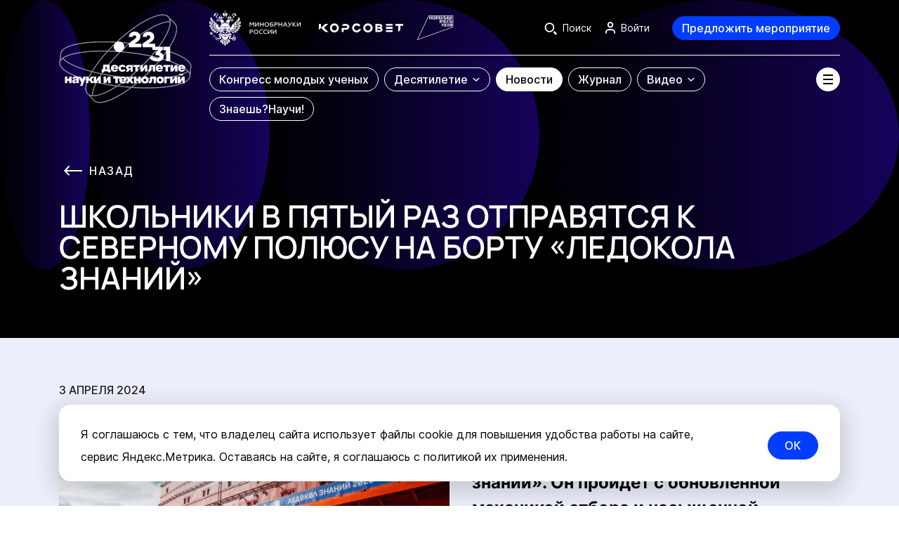

--- FILE ---
content_type: text/html; charset=UTF-8
request_url: https://xn--80aa3ak5a.xn--p1ai/news/shkolniki-v-pyatyy-raz-otpravyatsya-k-severnomu-polyusu-na-bortu-ledokola-znaniy/
body_size: 70466
content:
<!DOCTYPE html>
<html lang="ru">
<head>
    <meta charset="utf-8">
    <meta name="viewport" content="width=device-width, initial-scale=1.0">
    <meta http-equiv="X-UA-Compatible" content="IE=edge" />
    <meta name="format-detection" content="telephone=no">
    <title>Школьники в пятый раз отправятся к Северному полюсу на борту «Ледокола знаний» | Новости науки</title>

<script type="module" crossorigin src="/front/main/dist/assets/index-ChuZR7nW.js"></script>
<link rel="stylesheet" crossorigin href="/front/main/dist/assets/index-DVz4gdvS.css">

<meta http-equiv="Content-Type" content="text/html; charset=UTF-8" />
<meta name="keywords" content="Новости" />
<meta name="description" content="Школьники в пятый раз отправятся к Северному полюсу на борту «Ледокола знаний» | Новости науки на сайте Наука.рф" />
<link rel="canonical" href="https://xn--80aa3ak5a.xn--p1ai/news/shkolniki-v-pyatyy-raz-otpravyatsya-k-severnomu-polyusu-na-bortu-ledokola-znaniy/" />
<link href="/bitrix/cache/css/s1/main/template_37d12be7eaf35719c13f265d6e002de9/template_37d12be7eaf35719c13f265d6e002de9_v1.css?1768549544574" type="text/css"  data-template-style="true" rel="stylesheet" />
<meta name="csrf-token" content="0c8ff15e2a842c20d8b7a4fa6f844e59">



<!-- Yandex.Metrika counter -->
<script data-skip-moving="true" type="text/javascript" >
   (function(m,e,t,r,i,k,a){m[i]=m[i]||function(){(m[i].a=m[i].a||[]).push(arguments)};
   m[i].l=1*new Date();
   for (var j = 0; j < document.scripts.length; j++) {if (document.scripts[j].src === r) { return; }}
   k=e.createElement(t),a=e.getElementsByTagName(t)[0],k.async=1,k.src=r,a.parentNode.insertBefore(k,a)})
   (window, document, "script", "https://mc.yandex.ru/metrika/tag.js", "ym");

	window.uYmKey = 90494499;

   ym(window.uYmKey, "init", {
        clickmap:true,
        trackLinks:true,
        accurateTrackBounce:true,
        webvisor:true
   });

   ym(90502649, "init", {
        clickmap:true,
        trackLinks:true,
        accurateTrackBounce:true,
        webvisor:true
   });

	window.ymScrollDeep = true;
	window.ymScrollDeepKey = window.uYmKey;
	window.ymScroollHomePageOnly = true;
</script>
<noscript><div>
<img src="https://mc.yandex.ru/watch/90494499" style="position:absolute; left:-9999px;" alt="" />
<img src="https://mc.yandex.ru/watch/90502649" style="position:absolute; left:-9999px;" alt="" /></div></noscript>
<!-- /Yandex.Metrika counter -->    <meta property="og:type" content="website">
    <meta property="og:url"
          content="https://xn--80aa3ak5a.xn--p1ai/news/shkolniki-v-pyatyy-raz-otpravyatsya-k-severnomu-polyusu-na-bortu-ledokola-znaniy/">
    <meta property="og:title" content="Школьники в пятый раз отправятся к Северному полюсу на борту «Ледокола знаний» | Новости науки">
    <meta property="og:description" content="Главные новости российской науки на официальном сайте Десятилетия науки и технологий в России">
    <meta property="og:image"
          content="https://cdn.10nauki.ru/upload/iblock/595/50kppvar8mqle0v5mpor21wkulzc7772/Ledokol_znanij-1400х900 (3).png">
</head>
<body>
<div id="app" class="g-wrapper" v-cloak>
<spinner-loading></spinner-loading>

<header id="header" class="header">
    <div class="u-g-container">
        <div class="header__wrapper">
            <a class="header__logo" href="https://xn--80aa3ak5a.xn--p1ai/" title="На главную">
                <inline-svg src="logo-main"></inline-svg>
            </a>
            <div class="header__container">
                <div class="header__container-top">
                    <div class="header__container-top-wrapper">
                        <div class="header__container-top--left">
                            <ul class="header__logos">
                                <li class="header__logos-minobrnauki">
                                    <a
                                        class="header__logos-item"
                                        href="https://minobrnauki.gov.ru/"
                                        target="_blank" rel="noopener"      
                                        
                                    >
                                        <picture>
                                            <source media="(max-width: 767px)" srcset="/front/main/src/assets/img/logo/minobrnauki-logo-vert.svg">
                                            <img
                                                class="header__logos-icon-minobrnauki"
                                                src="/front/main/src/assets/img/logo/minobrnauki-logo-hor.svg"
                                                alt="Минобрнауки России"
                                                width="31"
                                                height="30"
                                            >
                                        </picture>
                                    </a>
                                </li>
                                <li class="header__logos-science">
                                    <a
                                        class="header__logos-item"
                                        href="http://youngscience.gov.ru/"
                                        target="_blank" rel="noopener"       
                                    >
                                        <img
                                            class="header__logos-icon-science"
                                            src="/front/main/src/assets/img/logo/science-logo-new.svg"
                                            width="152"
                                            height="64"
                                        >
                                    </a>
                                </li>
                                <li class="header__logos-national-projects">
                                    <a
                                        class="header__logos-item"
                                        href="https://xn--80aapampemcchfmo7a3c9ehj.xn--p1ai/"
                                        
                                        target="_blank" rel="noopener"      
                                    >
                                        <img
                                            class="header__logos-icon-national-projects"
                                            src="/front/main/src/assets/img/logo/nac-prog-logo.svg"
                                            alt="Национальные проекты"
                                            width="52"
                                            height="35"
                                        >
                                    </a>
                                </li>
                            </ul>
                        </div>
                        <div class="header__container-top--right">
                            <div class="header__actions">
                                
                                <div class="header__actions-item">
                                    <header-search-toggle></header-search-toggle>
                                </div>

                                <template v-if="IS_AUTH">
                                    <user-block
                                        class="header__actions-item header__user-block g-hidden-mobile"
                                        lk-url="https://xn--80aa3ak5a.xn--p1ai/lk/"
                                        logout-url="/news/shkolniki-v-pyatyy-raz-otpravyatsya-k-severnomu-polyusu-na-bortu-ledokola-znaniy/?logout=yes&sessid=0c8ff15e2a842c20d8b7a4fa6f844e59"
                                    ></user-block>
                                    <div class="header__bottom-offer">
                                        <custom-button
                                            class="header__btn-event"
                                            tag="a"
                                            href="https://xn--80aa3ak5a.xn--p1ai/lk/?tab=add-event"
                                            theme="primary"
                                        >
                                            Предложить мероприятие
                                        </custom-button>
                                    </div>
                                </template>
                                <template v-else>
                                    <btn-login ref="btnLogin" class="header__actions-item header__btn-login g-hidden-mobile"></btn-login>
                                    <div class="header__bottom-offer">
                                        <custom-button
                                            class="header__btn-event"
                                            theme="primary"
                                            @click="goToAuthForm('add-event')"
                                        >
                                            Предложить мероприятие
                                        </custom-button>
                                    </div>
                                </template>
                            </div>
                        </div>
                        <header-search
                            action-search="/search/"
                        ></header-search>
                    </div>
                </div>
                <div class="header__container-bottom">
                    <nav class="header__nav">
                        <header-menu></header-menu>
                    </nav>
                    <burger-menu-button></burger-menu-button>
                </div>
            </div>
        </div>
    </div>
    <burger-menu
            is-can-auth
        :main-items="[{&quot;id&quot;:&quot;245&quot;,&quot;url&quot;:&quot;https:\/\/xn--c1aenmeoia.xn--80aa3ak5a.xn--p1ai\/&quot;,&quot;name&quot;:&quot;Конгресс молодых ученых&quot;,&quot;target&quot;:&quot;_blank&quot;,&quot;isChild&quot;:false,&quot;isActive&quot;:false,&quot;childs&quot;:[],&quot;alignRight&quot;:false},{&quot;id&quot;:&quot;246&quot;,&quot;url&quot;:&quot;\/about\/&quot;,&quot;name&quot;:&quot;Десятилетие&quot;,&quot;target&quot;:&quot;_self&quot;,&quot;isChild&quot;:false,&quot;isActive&quot;:false,&quot;childs&quot;:[{&quot;id&quot;:&quot;247&quot;,&quot;url&quot;:&quot;\/about\/&quot;,&quot;name&quot;:&quot;Главное&quot;,&quot;target&quot;:&quot;_self&quot;,&quot;isChild&quot;:false,&quot;isActive&quot;:false,&quot;childs&quot;:[],&quot;alignRight&quot;:false},{&quot;id&quot;:&quot;248&quot;,&quot;url&quot;:&quot;\/initiatives\/&quot;,&quot;name&quot;:&quot;Инициативы&quot;,&quot;target&quot;:&quot;_self&quot;,&quot;isChild&quot;:false,&quot;isActive&quot;:false,&quot;childs&quot;:[],&quot;alignRight&quot;:false},{&quot;id&quot;:&quot;309&quot;,&quot;url&quot;:&quot;\/events\/&quot;,&quot;name&quot;:&quot;Мероприятия и проекты&quot;,&quot;target&quot;:&quot;_self&quot;,&quot;isChild&quot;:false,&quot;isActive&quot;:false,&quot;childs&quot;:[],&quot;alignRight&quot;:false},{&quot;id&quot;:&quot;249&quot;,&quot;url&quot;:&quot;\/about\/#brand-style&quot;,&quot;name&quot;:&quot;Фирменный стиль&quot;,&quot;target&quot;:&quot;_self&quot;,&quot;isChild&quot;:false,&quot;isActive&quot;:false,&quot;childs&quot;:[],&quot;alignRight&quot;:false},{&quot;id&quot;:&quot;250&quot;,&quot;url&quot;:&quot;\/media\/&quot;,&quot;name&quot;:&quot;Для СМИ&quot;,&quot;target&quot;:&quot;_self&quot;,&quot;isChild&quot;:false,&quot;isActive&quot;:false,&quot;childs&quot;:[],&quot;alignRight&quot;:false},{&quot;id&quot;:&quot;251&quot;,&quot;url&quot;:&quot;https:\/\/xn--80aaxlghze.xn--80aa3ak5a.xn--p1ai\/&quot;,&quot;name&quot;:&quot;Талисман Десятилетия науки&quot;,&quot;target&quot;:&quot;_blank&quot;,&quot;isChild&quot;:false,&quot;isActive&quot;:false,&quot;childs&quot;:[],&quot;alignRight&quot;:false}],&quot;alignRight&quot;:false},{&quot;id&quot;:&quot;252&quot;,&quot;url&quot;:&quot;\/news\/&quot;,&quot;name&quot;:&quot;Новости&quot;,&quot;target&quot;:&quot;_self&quot;,&quot;isChild&quot;:false,&quot;isActive&quot;:true,&quot;childs&quot;:[],&quot;alignRight&quot;:false},{&quot;id&quot;:&quot;254&quot;,&quot;url&quot;:&quot;\/journal\/&quot;,&quot;name&quot;:&quot;Журнал&quot;,&quot;target&quot;:&quot;_self&quot;,&quot;isChild&quot;:false,&quot;isActive&quot;:false,&quot;childs&quot;:[],&quot;alignRight&quot;:false},{&quot;id&quot;:&quot;255&quot;,&quot;url&quot;:&quot;\/video\/&quot;,&quot;name&quot;:&quot;Видео&quot;,&quot;target&quot;:&quot;_self&quot;,&quot;isChild&quot;:false,&quot;isActive&quot;:false,&quot;childs&quot;:[{&quot;id&quot;:&quot;256&quot;,&quot;url&quot;:&quot;\/video\/&quot;,&quot;name&quot;:&quot;Все видео&quot;,&quot;target&quot;:&quot;_self&quot;,&quot;isChild&quot;:false,&quot;isActive&quot;:false,&quot;childs&quot;:[],&quot;alignRight&quot;:false},{&quot;id&quot;:&quot;257&quot;,&quot;url&quot;:&quot;\/science-point\/&quot;,&quot;name&quot;:&quot;Точка науки&quot;,&quot;target&quot;:&quot;_self&quot;,&quot;isChild&quot;:false,&quot;isActive&quot;:false,&quot;childs&quot;:[],&quot;alignRight&quot;:false}],&quot;alignRight&quot;:true},{&quot;id&quot;:&quot;316&quot;,&quot;url&quot;:&quot;https:\/\/научи.наука.рф&quot;,&quot;name&quot;:&quot;Знаешь?Научи!&quot;,&quot;target&quot;:&quot;_self&quot;,&quot;isChild&quot;:false,&quot;isActive&quot;:false,&quot;childs&quot;:[],&quot;alignRight&quot;:false}]"
        :secondary-items="[{&quot;id&quot;:&quot;268&quot;,&quot;url&quot;:&quot;https:\/\/xn--d1acvx9d.xn--80aa3ak5a.xn--p1ai\/&quot;,&quot;name&quot;:&quot;Детская &lt;br&gt; страница&quot;,&quot;target&quot;:&quot;_self&quot;,&quot;isChild&quot;:true,&quot;icon&quot;:&quot;https:\/\/cdn.10nauki.ru\/upload\/uf\/123\/mu3fp0lionmnc56mgpecva7wwj90ejqg\/Детская_страница (1).svg&quot;,&quot;iconWhite&quot;:&quot;https:\/\/cdn.10nauki.ru\/upload\/uf\/117\/lpjv0ajuvfzg15ziyeuhryu04m8kyanm\/Детская_страница (2) 1.svg&quot;},{&quot;id&quot;:&quot;269&quot;,&quot;url&quot;:&quot;https:\/\/xn--80aafey1amqq.xn--80aa3ak5a.xn--p1ai\/&quot;,&quot;name&quot;:&quot;Навигатор по научным специальностям&quot;,&quot;target&quot;:&quot;_self&quot;,&quot;isChild&quot;:false,&quot;icon&quot;:&quot;https:\/\/cdn.10nauki.ru\/upload\/uf\/55b\/c1nt7hj8ytgt3adgqm6h7jxx8q4n0dt2\/Навигатор_по_научным_специальностям (1).svg&quot;,&quot;iconWhite&quot;:&quot;https:\/\/cdn.10nauki.ru\/upload\/uf\/cbb\/9c3y180yjc8bcp6uy42gf5880tgb9zfq\/Навигатор_по_научным_специальностям (2) 1.svg&quot;},{&quot;id&quot;:&quot;270&quot;,&quot;url&quot;:&quot;https:\/\/xn--h1aaea4aeco0g.xn--80aa3ak5a.xn--p1ai\/&quot;,&quot;name&quot;:&quot;Экскурсии и лекции «Наука рядом»&quot;,&quot;target&quot;:&quot;_self&quot;,&quot;isChild&quot;:false,&quot;icon&quot;:&quot;https:\/\/cdn.10nauki.ru\/upload\/uf\/265\/zmreyb1w69hs8qeeumnkq1ah8ybrf57h\/Экскурсии_и_лекции (1).svg&quot;,&quot;iconWhite&quot;:&quot;https:\/\/cdn.10nauki.ru\/upload\/uf\/b88\/nb4uvhu0o016z3v5lbsude4hz4mi1ras\/Экскурсии_и_лекции (2) 1.svg&quot;},{&quot;id&quot;:&quot;272&quot;,&quot;url&quot;:&quot;https:\/\/xn--g1abnnjg.xn--80aa3ak5a.xn--p1ai\/&quot;,&quot;name&quot;:&quot;Научно-популярные туры&quot;,&quot;target&quot;:&quot;_self&quot;,&quot;isChild&quot;:false,&quot;icon&quot;:&quot;https:\/\/cdn.10nauki.ru\/upload\/uf\/6e6\/vcu1ctqygnigim8db32hnpuxy6paqyyz\/Frame (1).svg&quot;,&quot;iconWhite&quot;:&quot;https:\/\/cdn.10nauki.ru\/upload\/uf\/827\/w0pcps1uot1wo6au66wumvdpnf5v4b0t\/Frame (1) (1) 1.svg&quot;},{&quot;id&quot;:&quot;271&quot;,&quot;url&quot;:&quot;https:\/\/xn--80ahbcardleh7akwn6i.xn--80aa3ak5a.xn--p1ai\/&quot;,&quot;name&quot;:&quot;Научные детские площадки&quot;,&quot;target&quot;:&quot;_self&quot;,&quot;isChild&quot;:false,&quot;icon&quot;:&quot;https:\/\/cdn.10nauki.ru\/upload\/uf\/e21\/kg2ls3majzembq3jq2ve1yxo25p0jcst\/Frame.svg&quot;,&quot;iconWhite&quot;:&quot;https:\/\/cdn.10nauki.ru\/upload\/uf\/88a\/qodxq2ovaqsgqenfpztujxxrm2u5th0r\/Frame (2) 1.svg&quot;}]"
        :region-props="{}"
>
        <div class="burger-menu">
                    <div class="header-desktop-menu">
                <div class="header-desktop-menu__list">
                    <div class="header-desktop-menu__inner">
                                                    <div class="header-desktop-menu__item">
                                <a href="https://xn--c1aenmeoia.xn--80aa3ak5a.xn--p1ai/" target="_blank" rel="noopener"       class="header-desktop-menu__link">_blank</a>
                                                            </div>
                                                    <div class="header-desktop-menu__item">
                                <a href="/about/" target="_self" class="header-desktop-menu__link">_self</a>
                                                                    <div class="header-desktop-menu__submenu">
                                        <div class="header-desktop-menu__submenu-list header-desktop-menu__list">
                                                                                            <div class="header-desktop-menu__submenu-item header-desktop-menu__item">
                                                    <a href="/about/" target="_self" class="header-desktop-menu__submenu-link">Главное</a>
                                                </div>
                                                                                            <div class="header-desktop-menu__submenu-item header-desktop-menu__item">
                                                    <a href="/initiatives/" target="_self" class="header-desktop-menu__submenu-link">Инициативы</a>
                                                </div>
                                                                                            <div class="header-desktop-menu__submenu-item header-desktop-menu__item">
                                                    <a href="/events/" target="_self" class="header-desktop-menu__submenu-link">Мероприятия и проекты</a>
                                                </div>
                                                                                            <div class="header-desktop-menu__submenu-item header-desktop-menu__item">
                                                    <a href="/about/#brand-style" target="_self" class="header-desktop-menu__submenu-link">Фирменный стиль</a>
                                                </div>
                                                                                            <div class="header-desktop-menu__submenu-item header-desktop-menu__item">
                                                    <a href="/media/" target="_self" class="header-desktop-menu__submenu-link">Для СМИ</a>
                                                </div>
                                                                                            <div class="header-desktop-menu__submenu-item header-desktop-menu__item">
                                                    <a href="https://xn--80aaxlghze.xn--80aa3ak5a.xn--p1ai/" target="_blank" rel="noopener"       class="header-desktop-menu__submenu-link">Талисман Десятилетия науки</a>
                                                </div>
                                                                                    </div>
                                    </div>
                                                            </div>
                                                    <div class="header-desktop-menu__item">
                                <a href="/news/" target="_self" class="header-desktop-menu__link">_self</a>
                                                            </div>
                                                    <div class="header-desktop-menu__item">
                                <a href="/journal/" target="_self" class="header-desktop-menu__link">_self</a>
                                                            </div>
                                                    <div class="header-desktop-menu__item">
                                <a href="/video/" target="_self" class="header-desktop-menu__link">_self</a>
                                                                    <div class="header-desktop-menu__submenu">
                                        <div class="header-desktop-menu__submenu-list header-desktop-menu__list">
                                                                                            <div class="header-desktop-menu__submenu-item header-desktop-menu__item">
                                                    <a href="/video/" target="_self" class="header-desktop-menu__submenu-link">Все видео</a>
                                                </div>
                                                                                            <div class="header-desktop-menu__submenu-item header-desktop-menu__item">
                                                    <a href="/science-point/" target="_self" class="header-desktop-menu__submenu-link">Точка науки</a>
                                                </div>
                                                                                    </div>
                                    </div>
                                                            </div>
                                                    <div class="header-desktop-menu__item">
                                <a href="https://научи.наука.рф" target="_self" class="header-desktop-menu__link">_self</a>
                                                            </div>
                                            </div>
                </div>
            </div>
                            <nav class="navigation-block">
                <div class="navigation-block__inner">
                    <div class="navigation-block__list">
                                                    <div class="navigation-block__item">
                                <a href="https://xn--d1acvx9d.xn--80aa3ak5a.xn--p1ai/" target="_self" class="navigation-card">
                                    <div class="navigation-card__inner">
                                                                                    <img src="https://cdn.10nauki.ru/upload/uf/123/mu3fp0lionmnc56mgpecva7wwj90ejqg/Детская_страница (1).svg" class="navigation-card__icon">
                                                                                <span class="navigation-card__name">Детская <br> страница</span>
                                    </div>
                                </a>
                            </div>
                                                    <div class="navigation-block__item">
                                <a href="https://xn--80aafey1amqq.xn--80aa3ak5a.xn--p1ai/" target="_self" class="navigation-card">
                                    <div class="navigation-card__inner">
                                                                                    <img src="https://cdn.10nauki.ru/upload/uf/55b/c1nt7hj8ytgt3adgqm6h7jxx8q4n0dt2/Навигатор_по_научным_специальностям (1).svg" class="navigation-card__icon">
                                                                                <span class="navigation-card__name">Навигатор по научным специальностям</span>
                                    </div>
                                </a>
                            </div>
                                                    <div class="navigation-block__item">
                                <a href="https://xn--h1aaea4aeco0g.xn--80aa3ak5a.xn--p1ai/" target="_self" class="navigation-card">
                                    <div class="navigation-card__inner">
                                                                                    <img src="https://cdn.10nauki.ru/upload/uf/265/zmreyb1w69hs8qeeumnkq1ah8ybrf57h/Экскурсии_и_лекции (1).svg" class="navigation-card__icon">
                                                                                <span class="navigation-card__name">Экскурсии и лекции «Наука рядом»</span>
                                    </div>
                                </a>
                            </div>
                                                    <div class="navigation-block__item">
                                <a href="https://xn--g1abnnjg.xn--80aa3ak5a.xn--p1ai/" target="_self" class="navigation-card">
                                    <div class="navigation-card__inner">
                                                                                    <img src="https://cdn.10nauki.ru/upload/uf/6e6/vcu1ctqygnigim8db32hnpuxy6paqyyz/Frame (1).svg" class="navigation-card__icon">
                                                                                <span class="navigation-card__name">Научно-популярные туры</span>
                                    </div>
                                </a>
                            </div>
                                                    <div class="navigation-block__item">
                                <a href="https://xn--80ahbcardleh7akwn6i.xn--80aa3ak5a.xn--p1ai/" target="_self" class="navigation-card">
                                    <div class="navigation-card__inner">
                                                                                    <img src="https://cdn.10nauki.ru/upload/uf/e21/kg2ls3majzembq3jq2ve1yxo25p0jcst/Frame.svg" class="navigation-card__icon">
                                                                                <span class="navigation-card__name">Научные детские площадки</span>
                                    </div>
                                </a>
                            </div>
                                            </div>
                </div>
            </nav>
            </div>
</burger-menu>
</header>
    <push-banner can-visible></push-banner><main id="main">

<!-- #WORKAREA# ---------------------------------------------------------------------------------------------------- -->
    <banner-wrapper class="u-news-detail-banner">
        <div class="u-inner-header">
            <back-link
                class="u-inner-header__back tt-uppercase"
                href="/news/"
            ></back-link>
            <h1 class="u-inner-header__title ">
                Школьники в пятый раз отправятся к Северному полюсу на борту «Ледокола знаний»            </h1>
        </div>
    </banner-wrapper>


    <section class="content-section u-news-detail-section">
        <div class="u-news-detail-page-wrapper">
            <u-figures
                :items="[
                    {'name':'f-news-detail-page-1','image':'/front/main/src/assets/img/bg-shapes/circle-left-opacity.svg','animation':'fade-in-left'},
                    {'name':'f-news-detail-page-2','image':'/front/main/src/assets/img/bg-shapes/circle-left-opacity.svg','animation':'fade-in-right'},
                    {'name':'f-news-detail-page-3','image':'/front/main/src/assets/img/bg-shapes/circle-left-opacity.svg','animation':'fade-in-left'},
                ]"
                :full-width="true"
            >
                <div class="u-g-container">
                                            <time class="u-news-detail__date u-date">
                            3 апреля 2024                        </time>
                                        <div class="content u-typography " v-check-child-external-link>
                        <div class="u-news-detail-page__text-content">
                                                                                        <img-wyz
                                    src="https://cdn.10nauki.ru/upload/iblock/595/50kppvar8mqle0v5mpor21wkulzc7772/Ledokol_znanij-1400х900 (3).png"
                                    align="left"
                                    author=""
                                    description=""
                                >
                                </img-wyz>
                                                        <p>
 <b>Стартовал пятый сезон научно-просветительского проекта «Ледокол знаний». Он&nbsp;пройдет с&nbsp;обновленной механикой отбора и&nbsp;насыщенной экспедиционной программой. Финалистов ждет юбилейная арктическая экспедиция Росатома на&nbsp;Северный полюс.</b><br>
</p>
<p>
	 В&nbsp;пресс-центре МИА «Россия сегодня» состоялась пресс-конференция, посвященная старту нового сезона научно-просветительского проекта «Ледокол знаний». В&nbsp;пресс-конференции приняли участие заместитель директора Департамента коммуникаций Госкорпорации «Росатом» Константин Рудер, первый заместитель генерального директора Российского общества «Знание» Дмитрий Рыбальченко, капитан атомного ледокола «50 лет Победы» ФГУП «Атомфлот» Руслан Сасов и&nbsp;студентка НИЯУ МИФИ, участница проекта «Ледокол знаний 2022» Полина Бринза. Пресс-конференцию открыл Богдан Булычев, блогер, путешественник, участник экспедиции «Россия 360», который обратился к&nbsp;будущим участникам по&nbsp;видеосвязи из&nbsp;самого северного города нашей страны Певека.
</p>
<p>
	 В&nbsp;2024 году арктическая экспедиция Росатома станет пятой юбилейной экспедицией проекта, приуроченной к&nbsp;65-летию атомного ледокольного флота. За&nbsp;время существования проекта более 300 одаренных школьников&nbsp;— победителей множества конкурсов и&nbsp;проектов&nbsp;— из&nbsp;разных регионов России стали участниками арктических экспедиций Росатома.
</p>
<p>
 <img-wyz src="/upload/medialibrary/295/n0r0x2vv39a79iqcvh7yr6ssuj1bdnbr/Ledokol_znanij-1400х900%20(2).png" align="right" :width="1024" :height="658"></img-wyz>«Просветительский проект „Ледокол знаний“, который реализуется уже пятый год, дает возможность талантливым и&nbsp;активным ребятам, победителям международных олимпиад, совершить незабываемое путешествие на&nbsp;атомном ледоколе на&nbsp;Северный полюс. В&nbsp;экспедиции участвуют и&nbsp;учителя, они проводят для школьников мастер-классы и&nbsp;лекции. В&nbsp;прошлом году, объявленном Годом педагога и&nbsp;наставника, самый „Северный урок истории“ на&nbsp;ледоколе провел победитель конкурса „Учитель года России&nbsp;— 2022“ Дмитрий Лутовинов вместе с&nbsp;капитаном атомного судна Дмитрием Лобусовым. Это занятие вошло в&nbsp;Книгу рекордов России. Также при поддержке Минпросвещения России и&nbsp;Росатома в&nbsp;школах проводится „Атомный урок“, который знакомит ребят с&nbsp;атомными технологиями. За&nbsp;четыре сезона подобные занятия прошли в&nbsp;40&nbsp;тыс. школ по&nbsp;всей стране. В&nbsp;них приняли участие более 10&nbsp;млн школьников»,&nbsp;— отметил первый заместитель министра просвещения России Александр Бугаев.
</p>
<p>
	 О&nbsp;том, какие нововведения в&nbsp;отборах ждут участников юбилейного сезона, рассказал заместитель директора Департамента коммуникаций Госкорпорации «Росатом» Константин Рудер. По&nbsp;его словам, в&nbsp;2024 году, помимо интеллектуального тестирования на&nbsp;сайте проекта polus.atom.online, появятся новые этапы отборочных мероприятий&nbsp;— очные полуфиналы в&nbsp;федеральных округах, где участникам предстоит решить реальные индустриальные кейсы, связанные с&nbsp;атомной отраслью. В&nbsp;финале проекта, который пройдет июне 2024 года в&nbsp;Павильоне «Атом» на&nbsp;ВДНХ, встретятся команды, представляющие федеральный округ.
</p>
<p>
 <img-wyz src="/upload/medialibrary/345/el86u7c5fehkzj1ywe3q9l2gzq9xtp23/Ledokol_znanij-1400х900%20(4).png" align="left" :width="1024" :height="658"></img-wyz>В&nbsp;этом году по&nbsp;итогам открытого отбора к&nbsp;арктической экспедиции Росатома присоединятся 12 школьников. Среди других участников экспедиции к&nbsp;Северному полюсу: финалисты всероссийского конкурса «Большая перемена»; участники движения «Юниоры Росатома», победительница просветительского проекта «Атомный урок 2023» Лидия Селиверстова и&nbsp;ее&nbsp;ученица; победитель Всероссийского конкурса «Учитель года России&nbsp;— 2023» Олег Янковский; победитель Всероссийского конкурса педагогических достижений «Мастер года&nbsp;— 2023» Иван Зарубин и&nbsp;другие участники международных, федеральных, региональных и&nbsp;отраслевых отборочных мероприятий.
</p>
<p>
	 Также специально для популяризации знаний о&nbsp;достижениях атомной отрасли в&nbsp;середине апреля станет доступно мини-приложение VK&nbsp;— уникальная игра, которая познакомит молодежную аудиторию с&nbsp;основными сферами деятельности, технологиями и&nbsp;приоритетами развития атомной отрасли России: цифровыми и&nbsp;квантовыми технологиями, ядерной медициной, новыми материалами, безуглеродной энергией, атомным ледокольным флотом. Мини-приложение будет доступно всем пользователям социальной сети, найти его можно будет в&nbsp;разделе «Сервисы». Участие в&nbsp;игре является дополнительным интерактивным форматом проекта, вовлекающим пользователей в&nbsp;основной этап.
</p>
<p>
	 Финалистов проекта ждет насыщенная образовательная программа: лекции, мастер-классы, научные игры, кинопоказы и&nbsp;многое другое. Несколько уникальных форматов на&nbsp;борту представит Российское общество «Знание»&nbsp;— интеллектуальный партнер проекта. Программа Российского общества «Знание» в&nbsp;рамках рейса «Ледокола знаний» станет самым северным лекторием в&nbsp;мире.
</p>
<p>
 <img-wyz src="/upload/medialibrary/21e/ax5jwdjc8litzmhiku5dl2sev6f94war/Ledokol_znanij-1400х900.png" align="left" :width="1024" :height="658"></img-wyz>«Мы&nbsp;запланировали обширную образовательную программу. Помимо кинопоказа на&nbsp;самом ледоколе, организации и&nbsp;записи лекций из&nbsp;самого северного лектория в&nbsp;мире, где выступят ведущие эксперты из&nbsp;разных отраслей, мы&nbsp;снимем увлекательный документальный реалити-сериал. Он&nbsp;расскажет зрителям о&nbsp;жизни в&nbsp;Арктике и&nbsp;позволит прочувствовать атмосферу экспедиции, в&nbsp;которую, я&nbsp;уверен, мечтают попасть многие. Кстати, путешествие на&nbsp;„Ледоколе Знаний“ станет специальным призом для победителя нашего проекта Знание.Игра. Его имя мы&nbsp;узнаем только после финальных игр, которые пройдут этой весной»,&nbsp;— поделился заместитель генерального директора Российского общества «Знание» Дмитрий Рыбальченко.
</p>
<p>
	 Капитан атомного ледокола «50 лет Победы» Руслан Сасов рассказал, по&nbsp;какому маршруту пройдут участники юбилейной экспедиции. По&nbsp;его словам, экспедиция «Ледокол знаний» продлится 10 дней. Ориентировочно спустя четыре дня после выхода из&nbsp;порта Мурманск атомоход достигнет Северного полюса. За&nbsp;это время атомный ледокол преодолеет 1230 миль. На&nbsp;обратном пути экипаж постарается максимально продемонстрировать красоту архипелага Земля Франца-Иосифа.
</p>
<p>
	 Приветственное слово будущим участникам экспедиции направил известный путешественник Федор Конюхов, который восемь раз достигал полюса в&nbsp;одиночных и&nbsp;групповых лыжных экспедициях, а&nbsp;также на&nbsp;собачьих упряжках и&nbsp;на&nbsp;борту ледокола «50 лет Победы».
</p>
<p>
	 «Я&nbsp;призываю Вас быть романтиками, хорошо учиться и&nbsp;познавать нашу прекрасную Землю, прокладывать новые исследовательские маршруты во&nbsp;всех уголках нашей планеты. Искренне рад, что в&nbsp;свое первое путешествие к&nbsp;Северному полюсу вы&nbsp;отправитесь на&nbsp;самом мощном атомном ледоколе в&nbsp;мире! В&nbsp;добрый путь!»,&nbsp;— сказано в&nbsp;приветствии Федора Конюхова.
</p>
<p>
	 В&nbsp;проекте могут принять участие школьники и&nbsp;студенты колледжей в&nbsp;возрасте от&nbsp;14 до&nbsp;16&nbsp;лет. Для этого им&nbsp;нужно зарегистрироваться на&nbsp;сайте polus.atom.online до&nbsp;7&nbsp;мая 2024 года и&nbsp;пройти все отборочные этапы.
</p>
<p>
	 Проект «Ледокол знаний» направлен на&nbsp;популяризацию атомных технологий, поиск и&nbsp;поддержку талантливых и&nbsp;одаренных детей, развитие их&nbsp;способностей и&nbsp;профориентацию. Он организован сетью Информационных центров по&nbsp;атомной энергии (ИЦАЭ) при поддержке Госкорпорации «Росатом».
</p>                        </div>
                    </div>
                </div>
            </u-figures>

            <div class="u-g-container">
                            </div>

            <div class="u-news-detail__socials">
                <div class="u-g-container">
                    <u-social
                        sharing-title="Школьники в пятый раз отправятся к Северному полюсу на борту «Ледокола знаний»"
                        sharing-description=""
                        sharing-image="https://xn--80aa3ak5a.xn--p1aihttps://cdn.10nauki.ru/upload/iblock/595/50kppvar8mqle0v5mpor21wkulzc7772/Ledokol_znanij-1400х900 (3).png"
                    ></u-social>
                </div>
            </div>
            <u-figures
                :items="[
                    {'name':'f-news-detail-page-lines','image':'/front/main/src/assets/img/bg-shapes/lines.svg','animation':'fade-in-left'},
                ]"
                :full-width="true"
            >
                <div class="u-g-container">
                    <div class="u-news-detail__other-wrapper">
                        <h2 class="u-news-detail__other-title">
    Вам может быть интересно
</h2>
<div class="u-news-detail__other">
    <div class="u-news-list">
                                                                <a href="/news/mobilnyy-kompleks-dlya-sbora-promyshlennykh-dannykh-sozdali-v-novosibirske/"
               class="u-news-card u-news-card--default u-news-list__item"
            >
                <div class="u-news-card__inner">
                                            <div class="u-news-card__preview">
                            <img
                                src="https://cdn.10nauki.ru/upload/iblock/0e5/obh99mwjktqxyut6p7fshyzst1rw8yo4/O-MKomp-1200х600.jpg"
                                class="u-news-card__image"
                            >
                        </div>
                                        <div class="u-news-card__main">
                        <time
                            class="u-news-card__date u-news-card__date--over-image"
                        >
                            19 января 2026                        </time>
                        <div class="u-news-card__info">
                            <h3 class="u-news-card__title title-lg tt-uppercase">
                                Мобильный комплекс для сбора промышленных данных создали в Новосибирске                            </h3>
                            <custom-button class="u-news-card__learn-more">
                                Узнать больше
                            </custom-button>
                        </div>
                    </div>
                </div>
            </a>
                                                        <a href="/news/startoval-finalnyy-etap-mnogoletnego-kosmicheskogo-eksperimenta-msk-2/"
               class="u-news-card u-news-card--default u-news-list__item"
            >
                <div class="u-news-card__inner">
                                            <div class="u-news-card__preview">
                            <img
                                src="https://cdn.10nauki.ru/upload/iblock/35f/jqbzkkrhn2dx6mpf3izn09w4bipq8tx7/O-Sech-1200х600.jpg"
                                class="u-news-card__image"
                            >
                        </div>
                                        <div class="u-news-card__main">
                        <time
                            class="u-news-card__date u-news-card__date--over-image"
                        >
                            19 января 2026                        </time>
                        <div class="u-news-card__info">
                            <h3 class="u-news-card__title title-lg tt-uppercase">
                                Стартовал финальный этап многолетнего космического эксперимента «МСК-2»                            </h3>
                            <custom-button class="u-news-card__learn-more">
                                Узнать больше
                            </custom-button>
                        </div>
                    </div>
                </div>
            </a>
                                                        <a href="/news/sorbent-iz-zoly-ochistit-vodu-ot-toksichnykh-metallov/"
               class="u-news-card u-news-card--default u-news-list__item"
            >
                <div class="u-news-card__inner">
                                            <div class="u-news-card__preview">
                            <img
                                src="https://cdn.10nauki.ru/upload/iblock/b8d/45uzcv229g7s33qpakzrvw6zk2ean1kf/O-Pepel-1200х600.jpg"
                                class="u-news-card__image"
                            >
                        </div>
                                        <div class="u-news-card__main">
                        <time
                            class="u-news-card__date u-news-card__date--over-image"
                        >
                            19 января 2026                        </time>
                        <div class="u-news-card__info">
                            <h3 class="u-news-card__title title-lg tt-uppercase">
                                Сорбент из золы очистит воду от токсичных металлов                            </h3>
                            <custom-button class="u-news-card__learn-more">
                                Узнать больше
                            </custom-button>
                        </div>
                    </div>
                </div>
            </a>
                                    </div>
</div>
<div class="u-news-detail__load-more">
    <custom-button
        tag="a"
        href="/news/"
        theme="primary"
        size="md"
    >
        Все новости    </custom-button>
</div>

                    </div>
                </div>
            </u-figures>
        </div>
        <scroll-top-btn></scroll-top-btn>
    </section>
<!-- /#WORKAREA# --------------------------------------------------------------------------------------------------- -->
    </main>
    <footer class="footer">
        <div class="footer__container">
            <div class="footer__inner">
                <div class="footer__top">
                    <div class="footer__top-menu">
                        <ul class="footer-menu">
            <li >
            <a
                href="https://xn--c1aenmeoia.xn--80aa3ak5a.xn--p1ai"
                                                    target="_blank" rel="noopener"      
                            >
                Конгресс молодых ученых            </a>
        </li>
            <li >
            <a
                href="/about/"
                                            >
                О Десятилетии            </a>
        </li>
            <li >
            <a
                href="/about/#brand-style"
                                            >
                Фирменный стиль            </a>
        </li>
            <li >
            <a
                href="/media/"
                                            >
                Для СМИ            </a>
        </li>
            <li class="is-active">
            <a
                href="/news/"
                                            >
                Новости            </a>
        </li>
            <li >
            <a
                href="/journal/"
                                            >
                Журнал            </a>
        </li>
            <li >
            <a
                href="/video/"
                                            >
                Видео            </a>
        </li>
    </ul>
                    </div>
                    <div class="footer__top-btns">
                        <custom-button
                            v-if="IS_AUTH"
                            tag="a"
                            href="https://xn--80aa3ak5a.xn--p1ai/lk/?tab=add-event"
                            class="footer__actions-btn g-visible-tablet"
                            theme="primary"
                        >
                            Предложить мероприятие
                        </custom-button>
                        <custom-button
                            v-else
                            class="footer__actions-btn g-visible-tablet"
                            theme="primary"
                            @click="goToAuthForm('add-event')"
                        >
                            Предложить мероприятие
                        </custom-button>

                        <div class="footer__socials g-visible-tablet">
                            <div class="footer__socials-list">
                                <div class="footer__socials-item">
                                    <a class="footer-social" href="https://max.ru/nauka" target="_blank" rel="noopener"      >
                                        <svg width="44" height="44" viewBox="0 0 44 44" fill="none" xmlns="http://www.w3.org/2000/svg">
                                            <path class="st0" d="M22.2,32.1c-2.1,0-3.1-0.3-4.8-1.5c-1.1,1.3-4.5,2.4-4.6,0.6c0-1.3-0.3-2.4-0.6-3.6c-0.4-1.5-0.9-3.1-0.9-5.5c0-5.7,5-10.1,10.9-10.1c5.9,0,10.6,4.5,10.6,10.1c0,2.6-1.1,5.2-3.1,7.1C27.7,31,25,32.1,22.2,32.1z M22.3,16.9c-2.9-0.1-5.1,1.8-5.6,4.7c-0.4,2.4,0.3,5.5,0.9,5.6c0.3,0.1,1.1-0.5,1.5-0.9c0.8,0.5,1.6,0.8,2.6,0.9c1.4,0.1,2.9-0.4,3.9-1.3c1.1-0.9,1.7-2.2,1.8-3.5c0.1-1.4-0.4-2.7-1.4-3.7C25.1,17.6,23.7,16.9,22.3,16.9L22.3,16.9z" fill="white"/>
                                            <circle cx="22" cy="22" r="21.5" stroke="white"/>
                                        </svg>
                                    </a>
                                </div>
                                <div class="footer__socials-item">
                                    <a class="footer-social" href="https://vk.com/sciencerf" target="_blank" rel="noopener"      >
                                        <svg width="44" height="44" viewBox="0 0 44 44" fill="none" xmlns="http://www.w3.org/2000/svg">
                                            <path d="M10.7604 16C11.5479 16 12.7479 16 13.4229 16C13.7604 16 14.0229 16.225 14.1354 16.525C14.4729 17.5 15.2229 19.6375 16.0854 21.1C17.2479 23.0125 17.9979 23.725 18.4854 23.65C18.9729 23.5375 18.8229 22.2625 18.8229 21.25C18.8229 20.2375 18.9354 18.5125 18.4479 17.725L17.6979 16.6375C17.5104 16.375 17.6979 16.0375 17.9979 16.0375H22.2729C22.6854 16.0375 23.0229 16.375 23.0229 16.7875V22.225C23.0229 22.225 23.2104 23.2 24.2604 22.1875C25.3104 21.175 26.4354 19.3 27.3729 17.3875L27.7479 16.4875C27.8604 16.225 28.1229 16.0375 28.4229 16.0375H31.1979C31.7229 16.0375 32.0979 16.5625 31.9104 17.05L31.6104 17.8375C31.6104 17.8375 30.5979 19.8625 29.5479 21.2875C28.4979 22.75 28.2729 23.0875 28.4229 23.4625C28.5729 23.8375 31.2729 26.35 31.9479 27.55C32.1354 27.8875 32.2854 28.1875 32.4354 28.45C32.6979 28.9375 32.3229 29.575 31.7604 29.575H28.6104C28.3479 29.575 28.0854 29.425 27.9729 29.2L27.6729 28.7125C27.6729 28.7125 25.7604 26.4625 24.5979 25.75C23.3979 25.075 23.4354 26.05 23.4354 26.05V28.0375C23.4354 28.8625 22.7604 29.5375 21.9354 29.5375H21.1854C21.1854 29.5375 17.0604 29.5375 13.7604 24.625C11.1729 20.8 10.3104 18.325 10.0104 16.9C9.93543 16.45 10.2729 16 10.7604 16Z" fill="white"/>
                                            <circle cx="22" cy="22" r="21.5" stroke="white"/>
                                        </svg>
                                    </a>
                                </div>
                                <div class="footer__socials-item">
                                    <a class="footer-social" href="https://t.me/npnauka" target="_blank" rel="noopener"      >
                                        <svg width="44" height="44" viewBox="0 0 44 44" fill="none" xmlns="http://www.w3.org/2000/svg">
                                            <path d="M32.501 14.6462L29.2471 29.9917C29.0016 31.0747 28.3614 31.3442 27.4516 30.8341L22.4937 27.1806L20.1015 29.4815C19.8368 29.7462 19.6154 29.9677 19.1051 29.9677L19.4613 24.9182L28.6502 16.6149C29.0498 16.2588 28.5636 16.0614 28.0293 16.4176L16.6695 23.5704L11.779 22.0398C10.7152 21.7076 10.696 20.9759 12.0004 20.4657L31.1292 13.0963C32.0148 12.7642 32.7898 13.2936 32.501 14.6462Z" fill="white"/>
                                            <circle cx="22" cy="22" r="21.5" stroke="white"/>
                                        </svg>
                                    </a>
                                </div>
                                <div class="footer__socials-item">
                                    <a class="footer-social" href="https://ok.ru/group/70000000450836" target="_blank" rel="noopener"      >
                                        <svg width="44" height="44" viewBox="0 0 44 44" fill="none" xmlns="http://www.w3.org/2000/svg">
                                            <path d="M27.6114 25.6562C26.327 26.4719 24.5599 26.7953 23.3927 26.9172L24.3724 27.8828L27.9489 31.4594C29.2567 32.8 27.1286 34.8953 25.8067 33.6016C24.9114 32.6922 23.5989 31.3797 22.2302 30.0109L18.6536 33.5969C17.3317 34.8859 15.2036 32.7719 16.5255 31.4547C17.4349 30.5453 18.7333 29.2328 20.102 27.8781L21.0677 26.9125C19.9145 26.7906 18.1192 26.4859 16.8208 25.6516C15.2927 24.6672 14.6224 24.0906 15.213 22.8859C15.5599 22.2016 16.5114 21.625 17.7724 22.6188C17.7724 22.6188 19.4739 23.9734 22.2208 23.9734C24.9677 23.9734 26.6692 22.6188 26.6692 22.6188C27.9302 21.6297 28.877 22.2016 29.2286 22.8859C29.8099 24.0906 29.1395 24.6672 27.6114 25.6562ZM16.1364 16.0797C16.1364 12.7188 18.8692 10 22.2161 10C25.563 10 28.2958 12.7188 28.2958 16.0797C28.2958 19.4266 25.563 22.1453 22.2161 22.1453C18.8692 22.1453 16.1364 19.4266 16.1364 16.0797ZM19.2302 16.0797C19.2302 17.725 20.5708 19.0656 22.2161 19.0656C23.8614 19.0656 25.202 17.725 25.202 16.0797C25.202 14.4203 23.8614 13.0797 22.2161 13.0797C20.5708 13.0797 19.2302 14.4203 19.2302 16.0797Z" fill="white"/>
                                            <circle cx="22" cy="22" r="21.5" stroke="white"/>
                                        </svg>
                                    </a>
                                </div>
                            </div>
                        </div>
                    </div>
                </div>
                <div class="footer__bottom">
                    <div class="footer__content">
                        <div class="footer__logos">
                            <a
                                href="https://xn--80aa3ak5a.xn--p1ai/"
                                class="footer-logo footer__logos-item footer__logos-item--main"
                            >
                                <inline-svg class="footer-logo__inline-svg" src="logo-footer-sc"></inline-svg>
                            </a>
                            <a
                                href="https://xn--80aapamcavoccigmpc9ab4d0fkj.xn--p1ai/"
                                target="_blank" rel="noopener"      
                                
                                class="footer-logo footer__logos-item footer__logos-item--ano"
                            >
                                <inline-svg class="footer-logo__inline-svg" src="ano-logo-wide"></inline-svg>
                            </a>
                        </div>
                        <div class="footer-copy-text">
                            Наука.рф &nbsp;&mdash; официальный сайт Десятилетия науки и технологий в России. На сайте собрана основная информация о главных новостях, инициативах, проектах и мероприятиях Десятилетия науки и технологий.
                            <br>
                            Если вы хотите стать партнером Десятилетия, предложить проекты или
                            мероприятия или задать вопрос, напишите на info@10nauki.ru
                            <br>
                            ©&nbsp;АНО&nbsp;«Национальные приоритеты», 2022-2026                        </div>
                        <div class="footer__socials g-hidden-tablet">
                            <div class="footer__socials-list">
                                <div class="footer__socials-item">
                                    <a class="footer-social" href="https://max.ru/nauka" target="_blank" rel="noopener"      >
                                        <svg width="44" height="44" viewBox="0 0 44 44" fill="none" xmlns="http://www.w3.org/2000/svg">
                                            <path class="st0" d="M22.2,32.1c-2.1,0-3.1-0.3-4.8-1.5c-1.1,1.3-4.5,2.4-4.6,0.6c0-1.3-0.3-2.4-0.6-3.6c-0.4-1.5-0.9-3.1-0.9-5.5c0-5.7,5-10.1,10.9-10.1c5.9,0,10.6,4.5,10.6,10.1c0,2.6-1.1,5.2-3.1,7.1C27.7,31,25,32.1,22.2,32.1z M22.3,16.9c-2.9-0.1-5.1,1.8-5.6,4.7c-0.4,2.4,0.3,5.5,0.9,5.6c0.3,0.1,1.1-0.5,1.5-0.9c0.8,0.5,1.6,0.8,2.6,0.9c1.4,0.1,2.9-0.4,3.9-1.3c1.1-0.9,1.7-2.2,1.8-3.5c0.1-1.4-0.4-2.7-1.4-3.7C25.1,17.6,23.7,16.9,22.3,16.9L22.3,16.9z" fill="white"/>
                                            <circle cx="22" cy="22" r="21.5" stroke="white"/>
                                        </svg>
                                    </a>
                                </div>
                                <div class="footer__socials-item">
                                    <a class="footer-social" href="https://vk.com/sciencerf" target="_blank" rel="noopener"      >
                                        <svg width="44" height="44" viewBox="0 0 44 44" fill="none" xmlns="http://www.w3.org/2000/svg">
                                            <path d="M10.7604 16C11.5479 16 12.7479 16 13.4229 16C13.7604 16 14.0229 16.225 14.1354 16.525C14.4729 17.5 15.2229 19.6375 16.0854 21.1C17.2479 23.0125 17.9979 23.725 18.4854 23.65C18.9729 23.5375 18.8229 22.2625 18.8229 21.25C18.8229 20.2375 18.9354 18.5125 18.4479 17.725L17.6979 16.6375C17.5104 16.375 17.6979 16.0375 17.9979 16.0375H22.2729C22.6854 16.0375 23.0229 16.375 23.0229 16.7875V22.225C23.0229 22.225 23.2104 23.2 24.2604 22.1875C25.3104 21.175 26.4354 19.3 27.3729 17.3875L27.7479 16.4875C27.8604 16.225 28.1229 16.0375 28.4229 16.0375H31.1979C31.7229 16.0375 32.0979 16.5625 31.9104 17.05L31.6104 17.8375C31.6104 17.8375 30.5979 19.8625 29.5479 21.2875C28.4979 22.75 28.2729 23.0875 28.4229 23.4625C28.5729 23.8375 31.2729 26.35 31.9479 27.55C32.1354 27.8875 32.2854 28.1875 32.4354 28.45C32.6979 28.9375 32.3229 29.575 31.7604 29.575H28.6104C28.3479 29.575 28.0854 29.425 27.9729 29.2L27.6729 28.7125C27.6729 28.7125 25.7604 26.4625 24.5979 25.75C23.3979 25.075 23.4354 26.05 23.4354 26.05V28.0375C23.4354 28.8625 22.7604 29.5375 21.9354 29.5375H21.1854C21.1854 29.5375 17.0604 29.5375 13.7604 24.625C11.1729 20.8 10.3104 18.325 10.0104 16.9C9.93543 16.45 10.2729 16 10.7604 16Z" fill="white"/>
                                            <circle cx="22" cy="22" r="21.5" stroke="white"/>
                                        </svg>
                                    </a>
                                </div>
                                <div class="footer__socials-item">
                                    <a class="footer-social" href="https://t.me/npnauka" target="_blank" rel="noopener"      >
                                        <svg width="44" height="44" viewBox="0 0 44 44" fill="none" xmlns="http://www.w3.org/2000/svg">
                                            <path d="M32.501 14.6462L29.2471 29.9917C29.0016 31.0747 28.3614 31.3442 27.4516 30.8341L22.4937 27.1806L20.1015 29.4815C19.8368 29.7462 19.6154 29.9677 19.1051 29.9677L19.4613 24.9182L28.6502 16.6149C29.0498 16.2588 28.5636 16.0614 28.0293 16.4176L16.6695 23.5704L11.779 22.0398C10.7152 21.7076 10.696 20.9759 12.0004 20.4657L31.1292 13.0963C32.0148 12.7642 32.7898 13.2936 32.501 14.6462Z" fill="white"/>
                                            <circle cx="22" cy="22" r="21.5" stroke="white"/>
                                        </svg>
                                    </a>
                                </div>
                                <div class="footer__socials-item">
                                    <a class="footer-social" href="https://ok.ru/group/70000000450836" target="_blank" rel="noopener"      >
                                        <svg width="44" height="44" viewBox="0 0 44 44" fill="none" xmlns="http://www.w3.org/2000/svg">
                                            <path d="M27.6114 25.6562C26.327 26.4719 24.5599 26.7953 23.3927 26.9172L24.3724 27.8828L27.9489 31.4594C29.2567 32.8 27.1286 34.8953 25.8067 33.6016C24.9114 32.6922 23.5989 31.3797 22.2302 30.0109L18.6536 33.5969C17.3317 34.8859 15.2036 32.7719 16.5255 31.4547C17.4349 30.5453 18.7333 29.2328 20.102 27.8781L21.0677 26.9125C19.9145 26.7906 18.1192 26.4859 16.8208 25.6516C15.2927 24.6672 14.6224 24.0906 15.213 22.8859C15.5599 22.2016 16.5114 21.625 17.7724 22.6188C17.7724 22.6188 19.4739 23.9734 22.2208 23.9734C24.9677 23.9734 26.6692 22.6188 26.6692 22.6188C27.9302 21.6297 28.877 22.2016 29.2286 22.8859C29.8099 24.0906 29.1395 24.6672 27.6114 25.6562ZM16.1364 16.0797C16.1364 12.7188 18.8692 10 22.2161 10C25.563 10 28.2958 12.7188 28.2958 16.0797C28.2958 19.4266 25.563 22.1453 22.2161 22.1453C18.8692 22.1453 16.1364 19.4266 16.1364 16.0797ZM19.2302 16.0797C19.2302 17.725 20.5708 19.0656 22.2161 19.0656C23.8614 19.0656 25.202 17.725 25.202 16.0797C25.202 14.4203 23.8614 13.0797 22.2161 13.0797C20.5708 13.0797 19.2302 14.4203 19.2302 16.0797Z" fill="white"/>
                                            <circle cx="22" cy="22" r="21.5" stroke="white"/>
                                        </svg>
                                    </a>
                                </div>
                            </div>
                        </div>
                    </div>
                </div>
                <div class="footer__actions-bottom">
                    <ul class="footer-privacy">
                        <li>
                            <a href="/upload/documents/Пользовательское_соглашение_наука.рф.pdf?t=202601200721" target="_blank" rel="noopener"      >Пользовательское соглашение</a>
                        </li>
                        <li>
                            <a href="/upload/documents/Политика_конфиденциальности_наука.рф.pdf?t=202601200721" target="_blank" rel="noopener"      >Политика конфиденциальности</a>
                        </li>
                    </ul>
                    <div class="footer__actions-btns">
                        <custom-button
                            v-if="IS_AUTH"
                            tag="a"
                            href="https://xn--80aa3ak5a.xn--p1ai/lk/?tab=add-event"
                            class="footer__actions-btn g-hidden-tablet"
                            theme="primary"
                        >
                            Предложить мероприятие
                        </custom-button>
                        <custom-button
                            v-else
                            class="footer__actions-btn g-hidden-tablet"
                            theme="primary"
                            @click="goToAuthForm('add-event')"
                        >
                            Предложить мероприятие
                        </custom-button>
                        <custom-button
                            class="footer__actions-btn"
                            tag="a"
                            href="mailto:info@10nauki.ru"
                        >
                            Задать вопрос
                        </custom-button>
                        <custom-button
                            class="footer__actions-btn"
                            tag="a"
                            href="mailto:info@10nauki.ru"
                        >
                            Стать партнером
                        </custom-button>
                    </div>
                </div>
            </div>
        </div>
    </footer>
    <u-popup-gallery></u-popup-gallery>
    <modal-cookie>
        <template v-slot:text>
            <div>Я&nbsp;соглашаюсь с&nbsp;тем, что владелец сайта использует файлы cookie для повышения удобства работы на&nbsp;сайте, сервис Яндекс.Метрика. Оставаясь на&nbsp;сайте, я&nbsp;соглашаюсь с&nbsp;политикой их&nbsp;применения.</div>
        </template>
        <template v-slot:button>
            ОК
        </template>
    </modal-cookie>

    <template v-if="!IS_AUTH">
                    <modal v-cloak ref="authModal">
                <authorization lk-url="https://xn--80aa3ak5a.xn--p1ai/lk/" :confirm="false"></authorization>
            </modal>
                    </template>
    <template v-else>
        <modal v-cloak ref="eventAttentionModal">
            <modal-content
                title="Внимание!"
                message="Пожалуйста, проверьте корректность введенной Вами информации."
                :buttons="[{type: 'light', text: 'Отмена', action: 'modal-cancel'}, {text: 'Продолжить', action: 'modal-submit'}]"
            ></modal-content>
        </modal>
        <modal v-cloak ref="eventResultModal">
            <modal-content
                title="Спасибо!"
                                    message="Ваша заявка отправлена! Проверяйте статус рассмотрения в вашем личном кабинете."
                                :buttons="[{text: 'Хорошо', action: 'modal-cancel'}]"
            ></modal-content>
        </modal>
        <modal v-cloak ref="eventErrorModal">
            <modal-content
                title="Ошибка"
                message="Что-то пошло не так. Пожалуйста, проверьте ваше подключение к сети и попробуйте позже."
                :buttons="[{text: 'Хорошо', action: 'modal-cancel'}]"
            ></modal-content>
        </modal>
    </template>
    <modal v-cloak ref="customModal"></modal>
    <modal-switcher></modal-switcher>
    <custom-notification></custom-notification>
    <div id="vue-teleport"></div>
</div><!-- /#app -->

<script>var _ba = _ba || []; _ba.push(["aid", "d102377314096a1c5abd30e6dc169340"]); _ba.push(["host", "xn--80aa3ak5a.xn--p1ai"]); (function() {var ba = document.createElement("script"); ba.type = "text/javascript"; ba.async = true;ba.src = (document.location.protocol == "https:" ? "https://" : "http://") + "bitrix.info/ba.js";var s = document.getElementsByTagName("script")[0];s.parentNode.insertBefore(ba, s);})();</script>


</body>
</html>


--- FILE ---
content_type: text/css
request_url: https://xn--80aa3ak5a.xn--p1ai/bitrix/cache/css/s1/main/template_37d12be7eaf35719c13f265d6e002de9/template_37d12be7eaf35719c13f265d6e002de9_v1.css?1768549544574
body_size: 130
content:


/* Start:/local/templates/main/template_styles.css?1768549352432*/
.content-img img {
}

.content-img-wrap {
  margin-bottom: 0;
}

.content-img__w-full img {
  width: 100% !important;
}

.content-img__align_left,
.content-img__align_right {
  margin-bottom: 30px;
}

.content-img__align_left {
  float: left;
  margin-right: 40px;
}

.content-img__align_right {
  float: right;
  margin-left: 40px;
}

.content-img-wrap[align=left] {
  margin: 0;
}

.content-img-wrap[align=right] {
  margin: 0;
}

/* End */
/* /local/templates/main/template_styles.css?1768549352432 */


--- FILE ---
content_type: text/css
request_url: https://xn--80aa3ak5a.xn--p1ai/front/main/dist/assets/PushBanner-CNju2XLO.css
body_size: 596
content:
.push-banner{position:fixed;left:50%;bottom:calc(var(--cookie-modal-top, 0px) + var(--offset-bottom, 0px));width:100%;transform:translate(calc(-200vw - 50%));z-index:50;transition:all .3s ease;--offset-bottom: 24px}.push-banner--type-max{color:#0000cf}.push-banner--type-tg{color:#fff}@media (max-width: 767px){.push-banner{--offset-bottom: 16px}}.push-banner__wrapper{transform:translate(200vw);width:fit-content;margin:auto}@media (max-width: 767px){.push-banner__wrapper{width:100%}}.push-banner__inner{position:relative;width:540px;background-position:center;background-repeat:no-repeat;background-size:cover;background-image:var(--bg-image);border-radius:16px}@media (max-width: 767px){.push-banner__inner{max-width:100%;width:100%}}@media (hover: hover) and (pointer: fine){.push-banner__inner:hover .push-banner__icon--main{transform:scale(1.1) rotate(5deg)}.push-banner__inner:hover .push-banner__icon--smoth{transform:scale(1.1) rotate(-5deg)}}.push-banner__content{padding:20px;display:flex;flex-direction:column;gap:12px;align-items:center;justify-content:center;text-align:center}.push-banner__caption{line-height:1.14!important}.push-banner__close{position:absolute;right:8px;top:8px;cursor:pointer;transition:all .3s ease;will-change:transform;width:20px;height:20px;min-width:20px;min-height:20px;max-width:20px;max-height:20px}@media (hover: hover) and (pointer: fine){.push-banner__close:hover{transform:scale(1.1)}}.push-banner--type-max .push-banner__close{color:#fff}.push-banner__icon{position:absolute;pointer-events:none;touch-action:none;transition:all .5s ease;will-change:transform}.push-banner__icon--main{top:-28px;right:35px;width:110px;height:auto}@media (max-width: 767px){.push-banner__icon--main{top:-20px;right:33px;width:60px}}.push-banner__icon--smoth{bottom:12px;left:19px;width:80px;height:auto}@media (max-width: 767px){.push-banner__icon--smoth{bottom:10px;left:6px;width:40px}}.push-banner__btn{width:320px}@media (max-width: 1023px){.push-banner__btn{width:270px}}@media (max-width: 767px){.push-banner__btn{width:230px;max-width:100%}}


--- FILE ---
content_type: text/css
request_url: https://xn--80aa3ak5a.xn--p1ai/front/main/dist/assets/ScrollTopBtn-B5ZoUVWI.css
body_size: 245
content:
@media (max-width: 767px){.scroll-arrow{position:absolute;cursor:pointer;background-color:#fff;box-shadow:0 16px 48px #0000001a;border-radius:50%;width:36px;height:36px;background-image:url("data:image/svg+xml,%0A%3Csvg width='10' height='13' viewBox='0 0 10 13' fill='none' xmlns='http://www.w3.org/2000/svg'%3E%3Cpath d='M5 2L5 13' stroke='%23184FFF' stroke-width='1.5'/%3E%3Cpath d='M1 6L5 2L9 6' stroke='%23184FFF' stroke-width='1.5'/%3E%3C/svg%3E");background-repeat:no-repeat;background-position:center;right:12px;bottom:32px;z-index:22}.scroll-arrow--is-fixed{position:fixed}}


--- FILE ---
content_type: text/css
request_url: https://xn--80aa3ak5a.xn--p1ai/front/main/dist/assets/Modal-CKztZHq8.css
body_size: 810
content:
.v-modal{display:none;position:fixed;top:0;right:0;bottom:0;left:0;z-index:1010;overflow-y:auto;-webkit-overflow-scrolling:touch;padding:80px;background:#00000080;opacity:0;transition:opacity .15s linear}@media (max-width: 1023px){.v-modal{padding:40px}}@media (max-width: 767px){.v-modal{padding:12px}}.v-modal.is-open{opacity:1;display:flex;align-items:flex-start}@media (max-width: 1023px){.v-modal--full-width-mob,.v-modal--size-lg,.v-modal--size-xl,.v-modal--size-ll{padding:40px 12px}}@media (max-width: 767px){.v-modal--full-width-mob,.v-modal--size-lg,.v-modal--size-xl,.v-modal--size-ll{padding:12px 0}}@media (max-width: 767px){.v-modal--size-lg,.v-modal--size-xl,.v-modal--size-ll{padding-left:0;padding-right:0}}.v-modal__dialog{position:relative;box-sizing:border-box;margin:auto;padding:32px;width:504px;max-width:calc(100% - .01px)!important;background:#fff;transition:.3s linear;transition-property:opacity,transform;border-radius:16px}@media (max-width: 767px){.v-modal__dialog{margin:auto}}.v-modal__dialog--full{width:1330px}@media (min-width: 1024px){.v-modal__dialog--full{padding:48px}}@media (max-width: 767px){.v-modal__dialog--full{padding:24px 12px}}.v-modal--size-sm .v-modal__dialog{width:340px;padding:20px}@media (max-width: 767px){.v-modal--size-sm .v-modal__dialog{width:100%}}.v-modal__dialog--size-lg{width:600px}.v-modal--size-ll .v-modal__dialog{width:613px}@media (max-width: 767px){.v-modal--size-ll .v-modal__dialog{padding:32px 24px}}.v-modal--size-xl .v-modal__dialog{width:1082px}@media (max-width: 767px){.v-modal--size-xl .v-modal__dialog{padding:32px 24px}}.v-modal__spinner{display:flex;height:100%;width:100%;align-items:center;justify-content:center}.v-modal__spinner-inner{flex:50px 0 0;max-width:50px}.v-modal__close{cursor:pointer;-webkit-user-select:none;user-select:none;position:absolute;z-index:10;top:34px;right:34px;display:flex;align-items:center;justify-content:center;width:20px;height:20px;margin:0;color:#202020;text-decoration:none;transition:color .2s ease}@media (max-width: 767px){.v-modal__close{top:32px;right:32px}.v-modal--full-width-mob .v-modal__close{top:27px;right:15px}}.v-modal--size-lg .v-modal__close{top:20px;right:20px}.v-modal--size-sm .v-modal__close{top:20px;right:20px;width:15px;height:15px}.v-modal__close:hover,.v-modal__close:focus{text-decoration:none;color:#003dffe6}.v-modal__close .inline-svg{flex-shrink:0;display:block;width:100%;height:100%}.v-modal__close .inline-svg path{fill:currentColor}.v-modal__title{font-family:Manrope,Arial,sans-serif;display:block;font-weight:500;font-size:44px;line-height:1;color:#202020;padding-right:30px;margin:0 0 31px}@media (max-width: 767px){.v-modal__title{font-size:28px}.v-modal--full-width-mob .v-modal__title{font-size:22px}}@media screen and (max-width: 350px){.v-modal__title{word-break:break-word}}.modal-fade-enter-active,.modal-fade-leave-active{transition:opacity .2s}.modal-fade-enter,.modal-fade-leave-to{opacity:0}


--- FILE ---
content_type: text/css
request_url: https://xn--80aa3ak5a.xn--p1ai/front/main/dist/assets/ImgWyz-840cjbTE.css
body_size: 157
content:
.img-wyz{border-radius:0!important;margin-bottom:16px}.img-wyz img{float:unset!important;margin:0!important;cursor:pointer;transition:all .3s ease}@media (hover: hover) and (pointer: fine){.img-wyz img:hover{filter:brightness(.85)}}.img-wyz__author,.img-wyz__description{margin:10px 0 0}.img-wyz__author:not(:last-child),.img-wyz__description:not(:last-child){margin-bottom:3px}@media (max-width: 1023px){.img-wyz__author,.img-wyz__description{margin-top:5px;font-size:14px}}@media (max-width: 767px){.img-wyz__author,.img-wyz__description{font-size:12px}}


--- FILE ---
content_type: image/svg+xml
request_url: https://xn--80aa3ak5a.xn--p1ai/front/main/src/assets/img/bg-shapes/circle-left-opacity.svg
body_size: 193
content:
<svg width="700" height="700" viewBox="0 0 700 700" fill="none" xmlns="http://www.w3.org/2000/svg">
<g style="mix-blend-mode:multiply" opacity="0.2">
<circle cx="350" cy="350" r="350" fill="url(#paint0_linear_115_8771)"/>
</g>
<defs>
<linearGradient id="paint0_linear_115_8771" x1="700" y1="350" x2="-3.12069e-07" y2="350" gradientUnits="userSpaceOnUse">
<stop stop-color="#003DFF"/>
<stop offset="0.798616" stop-color="white"/>
<stop offset="1" stop-color="white"/>
</linearGradient>
</defs>
</svg>


--- FILE ---
content_type: image/svg+xml
request_url: https://cdn.10nauki.ru/upload/uf/265/zmreyb1w69hs8qeeumnkq1ah8ybrf57h/%D0%AD%D0%BA%D1%81%D0%BA%D1%83%D1%80%D1%81%D0%B8%D0%B8_%D0%B8_%D0%BB%D0%B5%D0%BA%D1%86%D0%B8%D0%B8%20(1).svg
body_size: 4309
content:
<svg width="42" height="42" viewBox="0 0 42 42" fill="none" xmlns="http://www.w3.org/2000/svg">
<path d="M11.0614 23.8898L9.61133 27.9371L12.6206 28.6772L12.0905 32.756L15.8014 35.2757" stroke="#003DFF" stroke-width="2" stroke-miterlimit="10" stroke-linecap="round" stroke-linejoin="round"/>
<path d="M24.6108 23.8898L26.0609 27.9371L23.0516 28.6772L23.5817 32.756L17.8906 36.5985" stroke="#003DFF" stroke-width="2" stroke-miterlimit="10" stroke-linecap="round" stroke-linejoin="round"/>
<path d="M17.7817 34.2836L13.8369 23.2599" stroke="#003DFF" stroke-width="2" stroke-miterlimit="10" stroke-linecap="round" stroke-linejoin="round"/>
<path d="M21.7266 23.2126L18.9512 30.9764" stroke="#003DFF" stroke-width="2" stroke-miterlimit="10" stroke-linecap="round" stroke-linejoin="round"/>
<path d="M24.4705 39.4489H3.5459L4.90241 28.7087C5.3078 26.5355 6.94497 24.819 9.08109 24.3308L14.3512 23.1339C14.8657 23.0237 15.24 22.5828 15.2867 22.0631C15.3491 21.4332 15.4115 20.693 15.4115 20.693" stroke="#003DFF" stroke-width="2" stroke-miterlimit="10" stroke-linecap="round" stroke-linejoin="round"/>
<path d="M20.292 20.6772C20.292 20.6772 20.37 21.4331 20.4167 22.0788C20.4635 22.5984 20.8377 23.0394 21.3523 23.1496L26.6224 24.3465C27.0278 24.441 27.402 24.5669 27.7762 24.7402" stroke="#003DFF" stroke-width="2" stroke-miterlimit="10" stroke-linecap="round" stroke-linejoin="round"/>
<path d="M20.292 20.6772C20.9313 20.2363 21.5082 19.6851 21.9603 19.0552C22.6776 18.0788 23.1609 16.9134 23.3013 15.6693L23.348 15.3071" stroke="#003DFF" stroke-width="2" stroke-miterlimit="10" stroke-linecap="round" stroke-linejoin="round"/>
<path d="M12.8545 17.4646C13.5405 19.1654 14.8659 20.567 16.581 21.3229C16.9864 21.4961 17.423 21.5906 17.8595 21.5906C18.2961 21.5906 18.7327 21.4961 19.1381 21.3229C19.5435 21.1496 19.9333 20.9292 20.2919 20.6772" stroke="#003DFF" stroke-width="2" stroke-miterlimit="10" stroke-linecap="round" stroke-linejoin="round"/>
<path d="M14.3975 24.6614C15.3174 25.1024 16.5024 25.3544 17.7653 25.3544C19.0439 25.3544 20.2133 25.1024 21.1332 24.6614" stroke="#003DFF" stroke-width="2" stroke-miterlimit="10" stroke-linecap="round" stroke-linejoin="round"/>
<path d="M17.7812 34.2678V39.4489" stroke="#003DFF" stroke-width="2" stroke-miterlimit="10" stroke-linecap="round" stroke-linejoin="round"/>
<path d="M8.17676 39.4489V36.5985" stroke="#003DFF" stroke-width="2" stroke-miterlimit="10" stroke-linecap="round" stroke-linejoin="round"/>
<path d="M22.4274 11.9371C23.0822 11.9371 23.6124 12.4725 23.6124 13.1339V14.3308C23.6124 15.3859 22.7548 16.252 21.7101 16.252H19.5272C19.1218 16.252 18.7476 16.0946 18.4514 15.8111L17.8433 15.1969L17.2352 15.8111C16.9545 16.0946 16.5647 16.252 16.1593 16.252H13.9765C12.9318 16.252 12.0742 15.3859 12.0742 14.3308V13.1339C12.0742 12.4725 12.6043 11.9371 13.2592 11.9371H22.4274Z" stroke="#003DFF" stroke-width="2" stroke-miterlimit="10" stroke-linecap="round" stroke-linejoin="round"/>
<path d="M11.4354 12.3623L11.373 12.2363C11.0923 11.6379 10.9052 10.9765 10.8896 10.315C10.8896 10.2678 10.8896 10.2363 10.8896 10.1891C10.8896 8.22056 12.1058 6.36229 14.0704 5.66938L14.2264 5.07095C14.3823 4.45678 14.7253 3.9056 15.1619 3.4804C15.614 3.05521 16.1754 2.77174 16.799 2.66151C17.1888 2.59851 17.5786 2.55127 17.984 2.55127C19.3561 2.55127 20.6971 2.96072 21.8353 3.74812C24.0961 5.29143 25.2188 8.03158 24.7354 10.7087" stroke="#003DFF" stroke-width="2" stroke-miterlimit="10" stroke-linecap="round" stroke-linejoin="round"/>
<path d="M35.3068 26.8977C35.4004 28.3308 35.7902 29.7323 36.4763 31.0079L39.1893 36.0788C39.9845 37.5749 38.9086 39.3859 37.2403 39.3859H28.4463C26.7624 39.3859 25.6865 37.5749 26.4973 36.0788L29.2103 31.0079C29.8964 29.7323 30.2862 28.3308 30.3798 26.8977" stroke="#003DFF" stroke-width="2" stroke-miterlimit="10" stroke-linecap="round" stroke-linejoin="round"/>
<path d="M27.8535 33.6222H27.9627C28.3836 33.5277 28.945 33.4174 29.6154 33.3859C30.8472 33.3072 31.7671 33.4647 31.9698 33.5119C32.6091 33.6222 32.6091 33.7009 33.7941 33.9686C34.5737 34.1418 34.9635 34.2363 35.2598 34.2363C35.7431 34.2521 36.5851 34.1576 37.6142 33.4174" stroke="#003DFF" stroke-width="2" stroke-miterlimit="10" stroke-linecap="round" stroke-linejoin="round"/>
<path d="M35.1041 25.6851H30.5668C29.912 25.6851 29.3818 25.1497 29.3818 24.4883C29.3818 23.8269 29.912 23.2914 30.5668 23.2914H35.1041C35.759 23.2914 36.2891 23.8269 36.2891 24.4883C36.2735 25.1497 35.7434 25.6851 35.1041 25.6851Z" stroke="#003DFF" stroke-width="2" stroke-miterlimit="10" stroke-linecap="round" stroke-linejoin="round"/>
</svg>


--- FILE ---
content_type: image/svg+xml
request_url: https://cdn.10nauki.ru/upload/uf/6e6/vcu1ctqygnigim8db32hnpuxy6paqyyz/Frame%20(1).svg
body_size: 2992
content:
<svg width="42" height="42" viewBox="0 0 42 42" fill="none" xmlns="http://www.w3.org/2000/svg">
<path d="M29.6694 2.09494C27.5741 2.4747 25.7038 3.72651 24.4733 5.59016C23.3905 7.22877 22.9757 9.45811 23.4187 11.2163C24.0374 13.6566 26.2452 17.194 29.6413 21.1745C30.0491 21.6527 30.4639 22.0887 30.5694 22.145C30.8225 22.2716 31.4272 22.2716 31.6803 22.145C31.7858 22.0887 32.2006 21.6527 32.6085 21.1745C36.0608 17.1237 38.2756 13.5652 38.8592 11.1319C39.028 10.4075 39.049 9.30339 38.8944 8.45245C38.3389 5.24556 35.7444 2.65052 32.5381 2.09494C31.828 1.96835 30.3655 1.96835 29.6694 2.09494ZM32.3413 4.42274C33.9303 4.77438 35.4209 5.96289 36.1311 7.43975C36.7147 8.66342 36.8342 9.99259 36.4686 11.0967C36.0748 12.2571 34.9217 14.2684 33.5436 16.1954C32.7983 17.2432 31.2374 19.2405 31.1389 19.2757C31.0616 19.2968 29.5639 17.405 28.6288 16.0899C27.335 14.2755 26.3858 12.6298 25.8655 11.3077C24.9515 8.96583 26.2452 6.04025 28.7202 4.85173C29.0436 4.69702 29.5358 4.51417 29.81 4.44384C30.471 4.28209 31.6663 4.27506 32.3413 4.42274Z" fill="#003DFF"/>
<path d="M30.1757 6.59583C29.6343 6.76461 29.128 7.07405 28.7272 7.46788C28.0663 8.13598 27.7499 8.90253 27.7499 9.86601C27.7499 10.8295 28.0663 11.596 28.7272 12.2641C29.3952 12.9252 30.1616 13.2417 31.1249 13.2417C32.0881 13.2417 32.8545 12.9252 33.5225 12.2641C34.1834 11.596 34.4999 10.8295 34.4999 9.86601C34.4999 8.90253 34.1834 8.13598 33.5225 7.46788C33.1006 7.05295 32.7561 6.84197 32.1163 6.62396C31.6663 6.46924 30.6257 6.45518 30.1757 6.59583ZM31.6733 8.95176C32.5874 9.50734 32.1936 10.9209 31.1249 10.9209C30.5272 10.9209 30.0702 10.4638 30.0702 9.86601C30.0702 9.26823 30.5272 8.81111 31.1249 8.81111C31.3147 8.81111 31.5327 8.86737 31.6733 8.95176Z" fill="#003DFF"/>
<path d="M9.34216 13.2698C6.23436 14.5216 3.59765 15.5976 3.47812 15.6609C3.36562 15.7312 3.21094 15.8859 3.13359 16.0125C3.00703 16.2235 3 16.4978 3 26.7443V37.2581L3.17578 37.5254C3.27422 37.666 3.45 37.8348 3.5625 37.8911C4.06171 38.1442 4.08984 38.1372 9.91169 35.8094L15.3749 33.6223L20.8452 35.8094C25.1835 37.5465 26.3718 37.9966 26.6249 37.9966C26.878 37.9966 28.1155 37.5254 32.6717 35.7039C35.8217 34.4451 38.4866 33.348 38.592 33.2706C39.0209 32.9682 38.9998 33.3902 38.9998 25.6051C38.9998 18.6216 38.9998 18.474 38.8592 18.2489C38.6483 17.9113 38.3319 17.7426 37.8748 17.7426C37.4178 17.7426 37.1014 17.9113 36.8905 18.2489C36.7498 18.474 36.7498 18.6216 36.7498 25.0284V31.5687L32.3905 33.3128C29.9999 34.2693 27.9749 35.071 27.8905 35.0921L27.7499 35.1272V22.9678L27.5882 22.7357C27.1311 22.0465 26.1186 22.0465 25.6616 22.7357L25.4999 22.9678V29.037C25.4999 32.3775 25.4788 35.1132 25.4507 35.1132C25.4155 35.1132 23.3905 34.3115 20.9507 33.341L16.4999 31.5617V13.8183L19.207 14.9014C20.6976 15.4992 22.0124 15.9844 22.1249 15.9844C23.2007 15.9844 23.6999 14.5005 22.828 13.8957C22.7437 13.8324 21.0984 13.1573 19.1788 12.3907C16.1906 11.1881 15.6421 10.9912 15.3398 10.9983C15.0515 11.0053 13.9968 11.3991 9.34216 13.2698ZM14.2499 22.6795V31.5617L9.79919 33.3339C7.35935 34.3115 5.33436 35.1132 5.29921 35.1132C5.27108 35.1132 5.24999 31.1327 5.24999 26.2661V17.4191L9.73591 15.6187C12.1968 14.6271 14.2218 13.8113 14.2359 13.8113C14.2429 13.8043 14.2499 17.7988 14.2499 22.6795Z" fill="#003DFF"/>
</svg>


--- FILE ---
content_type: application/javascript
request_url: https://xn--80aa3ak5a.xn--p1ai/front/main/dist/assets/Modal-CUnPw50D.js
body_size: 2403
content:
const __vite__mapDeps=(i,m=__vite__mapDeps,d=(m.f||(m.f=["assets/FaqForm-CRZtSa8H.js","assets/index-BvccjsMI.js","assets/index-ChuZR7nW.js","assets/index-DVz4gdvS.css","assets/VCustomDropdown-BFw2qEbL.js","assets/VCustomDropdown-DbaesXQL.css","assets/ErrorFormWrapper-Cww1wZl2.js","assets/ErrorFormWrapper-DWQ7oK03.css","assets/UTextInput-BohFEvPo.js","assets/UTextInput-D_GGLPGu.css","assets/validate-BLDA2zLP.js","assets/parseDate-ChkmRZ95.js","assets/FaqForm-Z3FUpVEL.css","assets/UCaptionWindow-STzM6Aps.js","assets/UCaptionWindow-Bq8aqnWx.css","assets/ChangePass-vdFH_Jqk.js","assets/ChangePass-CR4qZ0Gk.css","assets/LkPlanDocuments-CmoaEhDY.js","assets/randomString-DP4Z619r.js","assets/LkPlanDocuments-Bf8Y_vtN.css","assets/LkPlanForm-Ck-h7ciP.js","assets/CustomCalendar-DKD3Ea9k.js","assets/CustomCalendar-BBSsfkh3.css","assets/CustomCheckbox-hBRBZhet.js","assets/CustomCheckbox-B60XDYdJ.css","assets/MediaLoaderController-Dzt-hmDu.js","assets/MediaLoader-BJZDYNRf.js","assets/ConfirmationWindow-BPCuXiYV.js","assets/ConfirmationWindow-DODoIfIf.css","assets/MediaLoader-TVAOEEyA.css","assets/MediaLoaderController-DYhJcVVI.css","assets/formHelpers-DnPw8hgS.js","assets/LkPlanForm-C3FjYCWQ.css","assets/ULkDigestForm-DFfTukyW.js","assets/ULkDigestForm-yuFz9DQ0.css","assets/InitiativesObjectivesForm-azfdEkJr.js","assets/QuillWyz-NKRQmN15.js","assets/_commonjsHelpers-CqkleIqs.js","assets/QuillWyz-BF_R7zLR.css","assets/InitiativesObjectivesForm-CjgjSmrN.css","assets/UEventForm-B7MgbTyS.js","assets/UTabs-Bqjh9R5E.js","assets/TabListDropdown-B6Jc2JtZ.js","assets/TabListDropdown-eF4-0vsF.css","assets/UTabs-ex2vBwmd.css","assets/UEventForm-DKwF22hx.css","assets/InitiativesFeaturesForm-BhvjBVc_.js","assets/InitiativesFeaturesForm-DG45sWIP.css","assets/InitiativesAudienceForm-BxeoVyK6.js","assets/InitiativesAudienceForm-BSw4Vr-F.css"])))=>i.map(i=>d[i]);
import{_ as C,aa as n,I as g,j as s,ab as i,r as w,f as p,o as a,w as E,q as k,b as c,l as W,n as _,c as d,a as f,A as b,d as v,D as L,ac as M,B as S,v as V,T}from"./index-ChuZR7nW.js";import{s as y}from"./simpleLockPageScroll-ngBlNpiv.js";const A={name:"Modal",components:{InlineSvg:g,"faq-form":n(()=>i(()=>import("./FaqForm-CRZtSa8H.js"),__vite__mapDeps([0,1,2,3,4,5,6,7,8,9,10,11,12]))),"u-caption-window":n(()=>i(()=>import("./UCaptionWindow-STzM6Aps.js"),__vite__mapDeps([13,2,3,14]))),"change-pass":n(()=>i(()=>import("./ChangePass-vdFH_Jqk.js"),__vite__mapDeps([15,1,2,3,6,7,8,9,10,11,16]))),"lk-plan-documents":n(()=>i(()=>import("./LkPlanDocuments-CmoaEhDY.js"),__vite__mapDeps([17,1,2,3,6,7,18,8,9,10,11,19]))),"lk-plan-form":n(()=>i(()=>import("./LkPlanForm-Ck-h7ciP.js"),__vite__mapDeps([20,1,2,3,21,11,4,5,22,23,18,24,25,26,27,28,6,7,29,30,8,9,31,10,32]))),"u-lk-digest-form":n(()=>i(()=>import("./ULkDigestForm-DFfTukyW.js"),__vite__mapDeps([33,1,2,3,25,26,27,28,6,7,18,29,30,4,5,8,9,31,10,11,34]))),"initiatives-objectives-form":n(()=>i(()=>import("./InitiativesObjectivesForm-azfdEkJr.js"),__vite__mapDeps([35,1,2,3,6,7,36,37,38,8,9,39]))),"u-event-form":n(()=>i(()=>import("./UEventForm-B7MgbTyS.js"),__vite__mapDeps([40,20,1,2,3,21,11,4,5,22,23,18,24,25,26,27,28,6,7,29,30,8,9,31,10,32,41,42,43,44,45]))),"initiatives-features-form":n(()=>i(()=>import("./InitiativesFeaturesForm-BhvjBVc_.js"),__vite__mapDeps([46,2,3,6,7,36,37,38,47]))),"initiatives-audience-form":n(()=>i(()=>import("./InitiativesAudienceForm-BxeoVyK6.js"),__vite__mapDeps([48,1,2,3,4,5,6,7,10,11,49])))},props:{isShowed:{type:Boolean,default:!1},title:{type:String,default:""}},data(){return{isShow:!1,modal:void 0,redirectUrl:"",dialogVisible:!0,contentComponent:{name:null,props:null,title:null},clearContentAfterClose:!1}},computed:{fullWidthModalComponents(){return["lk-plan-form","u-lk-digest-form","lk-plan-documents","initiatives-objectives-form","initiatives-features-form","initiatives-audience-form","initiatives-news-form","initiatives-partners-form","u-event-form","talisman-contestants-detail"]},fullWidthComponents(){return["event-form",...this.fullWidthModalComponents]},lgWidthComponent(){return["talisman-work-window","talisman-contestants-window"]},xlWidthComponent(){return["tour-block"]},llWidthComponent(){return["tour-form-success"]},smWidthComponent(){return["location-window"]},isFullWidthComponent(){return this.fullWidthComponents.includes(this.contentComponent.name)},isLgWidthComponent(){return this.lgWidthComponent.includes(this.contentComponent.name)},isFullWidthModalComponent(){return this.fullWidthModalComponents.includes(this.contentComponent.name)},isXlWidthComponent(){return this.xlWidthComponent.includes(this.contentComponent.name)},isLlWidthComponent(){return this.llWidthComponent.includes(this.contentComponent.name)},isSmWidthComponent(){return this.smWidthComponent.includes(this.contentComponent.name)}},watch:{isShow(e){y(e)}},mounted(){this.modal=this.$refs.modal,this.isShowed&&(this.isShow=!0),document.addEventListener("keyup",e=>{(e.code||e.key)=="Escape"&&this.closeModal()}),s.on("modal-cancel",this.closeModal),s.on("modal-link",this.modalLinkEventHandler),s.on("modal-tab",this.modalTabEventHandler)},beforeUnmount(){s.off("modal-cancel",this.closeModal),s.off("modal-link",this.modalLinkEventHandler),s.off("modal-tab",this.modalTabEventHandler)},methods:{modalLinkEventHandler(e){window.location.href=this.hrefWithRegion(e.detail)},modalTabEventHandler(e){s.emit("header-tabs-change",e.detail),this.isShow=!1},openModal(e="",l,r,h=!1){e&&(this.redirectUrl=e),l&&this.passContent(l),r&&(this.dialogVisible=!1),this.clearContentAfterClose=h,this.isShow=!0},passContent(e){Object.assign(this.contentComponent,e),this.dialogVisible=!0},closeModal(){this.isShow=!1,this.clearContentAfterClose&&this.clearContentComponent()},toggleDialog(e=!0){this.dialogVisible=e},clearContentComponent(){this.contentComponent={name:null,props:null,title:null}}}},D=["value"],I=["innerHTML"],P={key:1,class:"v-modal__spinner"},O={class:"v-modal__spinner-inner"};function R(e,l,r,h,t,o){const u=w("InlineSvg");return a(),p(T,{name:"modal-fade"},{default:E(()=>[k(c("div",{ref:"modal",class:_(["v-modal",{"is-open":t.isShow,"v-modal--full-width-mob":o.isFullWidthModalComponent,"v-modal--size-xl":o.isXlWidthComponent,"v-modal--size-ll":o.isLlWidthComponent,"v-modal--size-lg":o.isLgWidthComponent,"v-modal--size-sm":o.isSmWidthComponent}]),onMousedown:l[1]||(l[1]=W((...m)=>o.closeModal&&o.closeModal(...m),["self"]))},[t.dialogVisible?(a(),d("div",{key:0,class:_(["v-modal__dialog",{"v-modal__dialog--hidden":!t.dialogVisible,"v-modal__dialog--full":o.isFullWidthComponent,"v-modal__dialog--size-lg":o.isLgWidthComponent}]),tabindex:"0"},[t.redirectUrl?(a(),d("input",{key:0,ref:"redirectUrl",type:"hidden",value:t.redirectUrl},null,8,D)):f("",!0),c("div",{class:"v-modal__close",onClick:l[0]||(l[0]=(...m)=>o.closeModal&&o.closeModal(...m))},[v(u,{src:"close-thin"})]),r.title||t.contentComponent.title?(a(),d("div",{key:1,class:"v-modal__title tt-uppercase",innerHTML:r.title||t.contentComponent.title},null,8,I)):f("",!0),t.isShow&&!t.contentComponent.name?b(e.$slots,"default",{key:2}):(a(),p(L(t.contentComponent.name),M(S({key:3},t.contentComponent.props)),null,16))],2)):(a(),d("div",P,[c("div",O,[v(u,{src:"spinner"})])]))],34),[[V,t.isShow]])]),_:3})}const z=C(A,[["render",R]]);export{z as default};


--- FILE ---
content_type: application/javascript
request_url: https://xn--80aa3ak5a.xn--p1ai/front/main/dist/assets/navigation-sc1ZpSMA.js
body_size: 1162
content:
import{c as w}from"./create-element-if-not-defined-BwWeONSk.js";import{O as l}from"./index-ChuZR7nW.js";function N(x){let{swiper:a,extendParams:C,on:c,emit:g}=x;C({navigation:{nextEl:null,prevEl:null,hideOnClick:!1,disabledClass:"swiper-button-disabled",hiddenClass:"swiper-button-hidden",lockClass:"swiper-button-lock",navigationDisabledClass:"swiper-navigation-disabled"}}),a.navigation={nextEl:null,prevEl:null};function u(i){let n;return i&&typeof i=="string"&&a.isElement&&(n=a.el.querySelector(i)||a.hostEl.querySelector(i),n)?n:(i&&(typeof i=="string"&&(n=[...document.querySelectorAll(i)]),a.params.uniqueNavElements&&typeof i=="string"&&n&&n.length>1&&a.el.querySelectorAll(i).length===1?n=a.el.querySelector(i):n&&n.length===1&&(n=n[0])),i&&!n?i:n)}function f(i,n){const t=a.params.navigation;i=l(i),i.forEach(e=>{e&&(e.classList[n?"add":"remove"](...t.disabledClass.split(" ")),e.tagName==="BUTTON"&&(e.disabled=n),a.params.watchOverflow&&a.enabled&&e.classList[a.isLocked?"add":"remove"](t.lockClass))})}function d(){const{nextEl:i,prevEl:n}=a.navigation;if(a.params.loop){f(n,!1),f(i,!1);return}f(n,a.isBeginning&&!a.params.rewind),f(i,a.isEnd&&!a.params.rewind)}function E(i){i.preventDefault(),!(a.isBeginning&&!a.params.loop&&!a.params.rewind)&&(a.slidePrev(),g("navigationPrev"))}function h(i){i.preventDefault(),!(a.isEnd&&!a.params.loop&&!a.params.rewind)&&(a.slideNext(),g("navigationNext"))}function v(){const i=a.params.navigation;if(a.params.navigation=w(a,a.originalParams.navigation,a.params.navigation,{nextEl:"swiper-button-next",prevEl:"swiper-button-prev"}),!(i.nextEl||i.prevEl))return;let n=u(i.nextEl),t=u(i.prevEl);Object.assign(a.navigation,{nextEl:n,prevEl:t}),n=l(n),t=l(t);const e=(s,p)=>{s&&s.addEventListener("click",p==="next"?h:E),!a.enabled&&s&&s.classList.add(...i.lockClass.split(" "))};n.forEach(s=>e(s,"next")),t.forEach(s=>e(s,"prev"))}function m(){let{nextEl:i,prevEl:n}=a.navigation;i=l(i),n=l(n);const t=(e,s)=>{e.removeEventListener("click",s==="next"?h:E),e.classList.remove(...a.params.navigation.disabledClass.split(" "))};i.forEach(e=>t(e,"next")),n.forEach(e=>t(e,"prev"))}c("init",()=>{a.params.navigation.enabled===!1?b():(v(),d())}),c("toEdge fromEdge lock unlock",()=>{d()}),c("destroy",()=>{m()}),c("enable disable",()=>{let{nextEl:i,prevEl:n}=a.navigation;if(i=l(i),n=l(n),a.enabled){d();return}[...i,...n].filter(t=>!!t).forEach(t=>t.classList.add(a.params.navigation.lockClass))}),c("click",(i,n)=>{let{nextEl:t,prevEl:e}=a.navigation;t=l(t),e=l(e);const s=n.target;let p=e.includes(s)||t.includes(s);if(a.isElement&&!p){const o=n.path||n.composedPath&&n.composedPath();o&&(p=o.find(r=>t.includes(r)||e.includes(r)))}if(a.params.navigation.hideOnClick&&!p){if(a.pagination&&a.params.pagination&&a.params.pagination.clickable&&(a.pagination.el===s||a.pagination.el.contains(s)))return;let o;t.length?o=t[0].classList.contains(a.params.navigation.hiddenClass):e.length&&(o=e[0].classList.contains(a.params.navigation.hiddenClass)),g(o===!0?"navigationShow":"navigationHide"),[...t,...e].filter(r=>!!r).forEach(r=>r.classList.toggle(a.params.navigation.hiddenClass))}});const k=()=>{a.el.classList.remove(...a.params.navigation.navigationDisabledClass.split(" ")),v(),d()},b=()=>{a.el.classList.add(...a.params.navigation.navigationDisabledClass.split(" ")),m()};Object.assign(a.navigation,{enable:k,disable:b,update:d,init:v,destroy:m})}export{N};


--- FILE ---
content_type: application/javascript
request_url: https://xn--80aa3ak5a.xn--p1ai/front/main/dist/assets/BackLink-CcGH5BUc.js
body_size: 298
content:
import{_ as s,I as a,r as c,c as l,o as i,d,b as f,A as p,g}from"./index-ChuZR7nW.js";const k={components:{InlineSvg:a},props:{href:{type:String,default:""}},methods:{goBack(){document.referrer?window.history.go(-1):window.location.href=this.hrefWithRegion(this.href)}}};function u(t,e,m,B,h,o){const n=c("InlineSvg");return i(),l("button",{class:"back-link tt-uppercase",onClick:e[0]||(e[0]=(...r)=>o.goBack&&o.goBack(...r))},[d(n,{src:"arr-left"}),f("span",null,[p(t.$slots,"default",{},()=>[e[1]||(e[1]=g("Назад"))])])])}const S=s(k,[["render",u]]);export{S as default};


--- FILE ---
content_type: application/javascript
request_url: https://xn--80aa3ak5a.xn--p1ai/front/main/dist/assets/ImgWyz-DB-TE1aI.js
body_size: 460
content:
import{_ as o,c as r,a as s,o as n,b as d,B as c,n as h,j as u}from"./index-ChuZR7nW.js";const m={props:{src:{type:String,default:""},width:{type:Number,default:0},height:{type:Number,default:0},align:{type:String,default:"none"},author:{type:String,default:""},description:{type:String,default:""}},data(){return{}},computed:{imgAttrs(){const e={src:this.src,align:this.align||"left"};return this.width&&(e.width=this.width),this.height&&(e.height=this.height),e},galleryItem(){return{cover:this.src,title:this.author||"",description:this.description||""}}},methods:{openInModal(){u.emit("openPopupGallery",{items:[this.galleryItem]})}}},g=["innerHTML"],p=["innerHTML"];function y(e,a,t,f,_,i){return t.src?(n(),r("div",{key:0,class:h(["img-wyz",`img-wyz--${i.imgAttrs.align}`])},[d("img",c(i.imgAttrs,{onClick:a[0]||(a[0]=(...l)=>i.openInModal&&i.openInModal(...l))}),null,16),t.author?(n(),r("div",{key:0,class:"img-wyz__author text-base fw-600",innerHTML:t.author},null,8,g)):s("",!0),t.description?(n(),r("div",{key:1,class:"img-wyz__description text-base",innerHTML:t.description},null,8,p)):s("",!0)],2)):s("",!0)}const M=o(m,[["render",y]]);export{M as default};


--- FILE ---
content_type: application/javascript
request_url: https://xn--80aa3ak5a.xn--p1ai/front/main/dist/assets/notifications-BiFXrCWV.js
body_size: 275
content:
import{m as f}from"./index-ChuZR7nW.js";const l=f("notifications",{state:()=>({notifications:[],callbacks:{}}),getters:{IS_VISIBLE:t=>{var i;return(i=t.notifications)==null?void 0:i.length},NOTIFICATIONS:t=>t.notifications},actions:{PUSH_NOTIFICATION({status:t,title:i,text:s,timeToRemove:n,id:a,noRemoveByTimeout:c}){const o=a||Date.now();c||(this.callbacks[o]=setTimeout(()=>{this.notifications=this.notifications.filter(e=>e.id!==o)},n||1e4)),this.notifications=[...this.notifications,{status:t||"success",title:i||"",text:s||"",id:o}]},REMOVE_NOTIFICATION(t){var i;clearTimeout((i=this.callbacks)==null?void 0:i[t]),this.notifications=this.notifications.filter(s=>s.id!==t)}}});export{l as u};


--- FILE ---
content_type: application/javascript
request_url: https://xn--80aa3ak5a.xn--p1ai/front/main/dist/assets/CustomNotification-X6wIBpeN.js
body_size: 476
content:
import{_ as r,I as l,r as m,c as o,a as i,o as e,b as s,F as u,e as d,n as f,d as v}from"./index-ChuZR7nW.js";import{u as I}from"./notifications-BiFXrCWV.js";const h={components:{InlineSvg:l},data(){return{notificationsStore:I()}},methods:{close(n){this.notificationsStore.REMOVE_NOTIFICATION(n)}}},p={key:0,class:"custom-notification"},S={class:"u-g-container custom-notification__container"},N={class:"custom-notification__inner"},k={class:"custom-notification__body"},C={class:"custom-notification__item-inner"},T=["innerHTML"],x=["innerHTML"],L=["onClick"];function g(n,y,M,O,c,a){const _=m("InlineSvg");return c.notificationsStore.IS_VISIBLE?(e(),o("div",p,[s("div",S,[s("div",N,[s("div",k,[(e(!0),o(u,null,d(c.notificationsStore.NOTIFICATIONS,t=>(e(),o("div",{key:`custom-notification__item-${t.id}`,class:f(["custom-notification__item",`custom-notification__item--status-${t.status}`])},[s("div",C,[t.title?(e(),o("div",{key:0,class:"custom-notification__item-title fw-600",innerHTML:t.title},null,8,T)):i("",!0),t.text?(e(),o("div",{key:1,class:"custom-notification__item-text",innerHTML:t.text},null,8,x)):i("",!0),s("div",{class:"custom-notification__item-close",onClick:V=>a.close(t.id)},[v(_,{src:"close"})],8,L)])],2))),128))])])])])):i("",!0)}const F=r(h,[["render",g]]);export{F as default};
